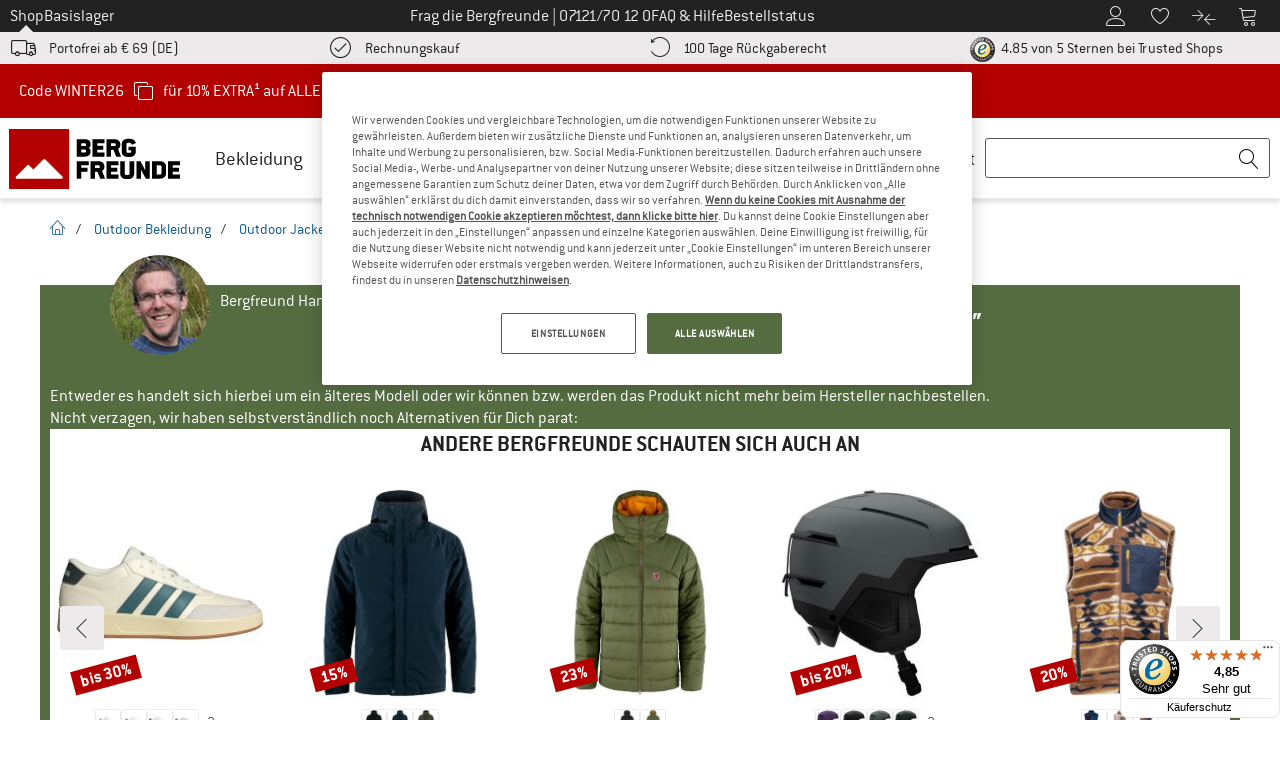

--- FILE ---
content_type: image/svg+xml
request_url: https://www.bergfreunde.de/out/pictures/img/advantages/k_recyceltesmaterial.svg
body_size: 2738
content:
<?xml version="1.0" encoding="utf-8"?>
<!-- Generator: Adobe Illustrator 23.1.1, SVG Export Plug-In . SVG Version: 6.00 Build 0)  -->
<svg version="1.1" id="Ebene_1" xmlns="http://www.w3.org/2000/svg" xmlns:xlink="http://www.w3.org/1999/xlink" x="0px" y="0px"
	 viewBox="0 0 140 140" style="enable-background:new 0 0 140 140;" xml:space="preserve">
<g>
	<path d="M24.4,56.2c-0.4,0.6-0.8,1.2-1.2,1.8c-0.4,0.6-0.7,1.2-1.1,1.8c-1.1,1.5-1.6,3.2-2.3,4.8c-1,2.4-2,4.8-2.9,7.2
		c-0.8,2-1.2,4.2-1.5,6.4c-0.3,2.2-0.3,4.3,0,6.4c0,0.1,0,0.2,0,0.2c0.1,4,1.2,7.7,2.7,11.4c0.6,1.5,1.7,2.8,2.6,4.2
		c0.1,0.2,0.4,0.3,0.6,0.5c2.4,1.2,4.7,2.5,7.2,3.6c1.6,0.7,3.4,1.1,5.1,1.5c1.4,0.4,2.9,0.7,4.3,1c3.3,0.6,6.6,0.8,9.9,0.1
		c1.2-0.2,2.5-0.3,3.9-0.4c1.4,4.6,3.6,8.9,5.7,13.3c-0.2,0.1-0.4,0.2-0.6,0.2c-2.5,0.3-4.9,0.6-7.4,0.4c-2-0.2-4.1-0.6-6.1-1
		c-2.8-0.5-5.6-1.2-8.2-2.3c-2.9-1.3-5.7-2.9-8.1-5c-2.9-2.4-5.6-5-8-7.9c-1.8-2-3.6-4-5.3-6.1c-1.1-1.4-2-2.9-2.9-4.4
		c-0.9-1.6-1.8-3.3-2.3-5c-0.9-2.9-1.7-5.9-1.2-9c0-0.2,0-0.3,0-0.5C6.8,77,7.5,74.8,8,72.6c0.1-0.3,0.2-0.6,0.3-0.9
		c0.2-1,0.6-1.9,1-2.8c1.8-4.6,4.7-8.6,7.6-12.6c0.7-1,1.5-2,2.3-3c-0.3-0.2-0.4-0.4-0.6-0.5c-2.3-1.4-4.5-2.7-6.8-4.1
		c-1-0.6-1.9-1.5-2.1-2.9c1-0.3,1.9-0.6,2.8-0.8c2.1-0.4,4.3-0.7,6.5-1.1c4-0.8,8.1-1.1,12.2-1.5c1.2-0.1,2.4-0.3,3.7-0.3
		c1.4,0,2.5,0.6,3.1,1.9c0.2,0.3,0.2,0.8,0.2,1.2c-0.1,1.7-0.3,3.5-0.5,5.2c-0.1,0.9-0.2,1.7-0.2,2.6c0.1,1.6,0.3,3.1,0.3,4.7
		c0,1.6,0.3,3.1-0.2,4.7c-0.4,1.1-1.2,1.4-2.2,0.8c-1.6-0.9-3.2-1.9-4.8-2.8c-1.8-1.1-3.5-2.3-5.2-3.4
		C25.1,56.6,24.8,56.4,24.4,56.2z"/>
	<path d="M76,119.3c0,1.5,0,3,0,4.5c0,1.8,0,3.6,0.1,5.3c0,0.9-0.4,1.5-1.3,1.9c-0.7-0.9-1.3-1.8-2-2.7c-1.3-1.7-2.6-3.4-3.8-5.1
		c-1.2-1.7-2.4-3.5-3.6-5.2c-1.3-2-2.7-4-4-6c-0.4-0.7-0.8-1.4-1.1-2.1c-0.5-1-0.3-2,0.3-2.9c0.2-0.4,0.6-0.6,1-0.8
		c2.6-1.1,5.2-2.1,7.8-3.3c1.2-0.6,2.3-1.4,3.5-2.1c1.3-0.7,2.6-1.7,4.1-1.9c1.4-0.2,2.1,0.7,1.8,2.1c-0.7,2.9-1.3,5.7-1.9,8.6
		c-0.2,0.8-0.1,1.5-0.2,2.5c2.5,0.4,4.9,0.8,7.3,1.1c0.9,0.1,1.9,0.4,2.8,0.4c1.4,0,2.8-0.1,4.2-0.2c3-0.1,5.9-0.6,8.8-1.3
		c2.5-0.7,4.9-1.8,7.1-3.2c1.7-1.1,3.4-2.2,5-3.5c2.9-2.4,5.4-5.1,7.1-8.5c0.1-0.3,0.2-0.6,0.2-0.9c0-2.7,0.1-5.4,0-8.1
		c0-1.1-0.2-2.2-0.5-3.3c-0.5-2.2-0.9-4.4-1.6-6.5c-1-2.9-2.1-5.8-4-8.2c-0.5-0.7-1-1.4-1.5-2.1c2.5-4.5,5-9,7.6-13.6
		c0.4,0.6,0.7,1,1,1.4c2.7,3.7,4.4,7.7,5.6,12.1c0.7,2.8,1.4,5.5,1.6,8.4c0.3,4.1-0.3,8.1-1.3,12c-1.2,4.4-3.1,8.5-4.6,12.7
		c-1.4,3.7-3.4,7.1-5.8,10.2c-1.8,2.3-4,4.3-6.6,5.7c-2.6,1.5-5.3,2.8-8.2,3.5c-1.5,0.4-3.1,0.5-4.7,0.8c-3.2,0.4-6.5,0-9.7-0.4
		c-0.9-0.1-1.8-0.4-2.7-0.6c-0.6-0.1-1.2-0.1-1.8-0.2C80.1,119.8,78.1,119.5,76,119.3z"/>
	<path d="M119.4,27.6c-0.6,1.9-1.2,3.7-1.8,5.6c-0.3,0.9-0.5,1.7-0.8,2.6c-1.3,4.3-3,8.4-4.6,12.6c-0.4,1-0.8,2-1.2,3
		c-0.5,1.1-1.4,1.6-2.5,1.8c-0.5,0.1-1,0-1.5-0.4c-2.6-1.9-5.4-3.5-8.2-4.9c-0.8-0.4-1.7-0.6-2.5-1c-1.5-0.7-3.1-1.2-4.3-2.4
		c-0.6-0.7-0.7-1-0.2-1.7c0.5-0.8,1.1-1.6,2.3-1.8c0.9-0.2,1.7-0.6,2.5-1c2.1-1,4.2-1.9,6.2-3.4c-1.2-2.3-2.3-4.6-3.4-6.9
		c-0.4-0.8-1-1.6-1.6-2.3c-1.8-2.2-3.5-4.5-5.6-6.5c-2.9-2.8-6.1-5.1-9.9-6.4c-1.9-0.7-3.8-1.5-5.7-2c-3.5-0.9-7-1.2-10.6-0.6
		c-0.2,0-0.5,0.1-0.7,0.3c-2.9,2.1-6.1,3.9-8.6,6.6c-0.5,0.6-1,1.2-1.5,1.8c-1,1.2-2.1,2.3-3.1,3.6c-2,2.6-3.7,5.3-4.7,8.4
		c0,0.1-0.1,0.2-0.1,0.3c-5.1,0.5-10.1,1-15.3,1.5c0.7-2.3,1.6-4.4,2.9-6.3c1.9-2.6,3.8-5.2,5.9-7.6c2.7-3.1,5.9-5.5,9.6-7.3
		c3.6-1.8,7.4-3,11.2-4c3.2-0.8,6.3-1.7,9.5-2.3C74.6,6,78.1,6,81.5,6.4c3.1,0.4,5.9,1.4,8.7,2.9c1.7,0.9,3.4,1.9,4.9,3.2
		c1.3,1.1,2.5,2.3,3.6,3.5c2.3,2.4,3.9,5.3,5.4,8.1c1,1.9,1.9,3.9,2.9,5.8c0.5,1,1,1.9,1.5,2.9c0.4-0.2,0.7-0.3,1-0.5
		c1.9-1.2,3.7-2.5,5.6-3.7c0.6-0.4,1.2-0.8,1.8-1.2C117.7,27,118.2,27.1,119.4,27.6z"/>
	<path d="M76.1,30.9c1-0.1,1.9-0.1,2.8-0.2c2-0.2,3.2,1.1,3,3.1c-0.1,0.9-0.1,1.7,0.4,2.6c0.3,0.5,0,1.3,0,1.9c0,0.3-0.2,0.6-0.3,1
		c1.5,0.5,2.1,1.8,2.8,3c0.4,0.8,0.8,1.6,1.7,2.1c0.6,0.3,0.9,1.2,1.8,1.1c0.2,0.4,0.5,0.9,0.5,1.3c0.1,1.8,0.1,3.6,0.1,5.3
		c0,5,0.1,10,0,15.1c-0.1,4.1-0.3,8.1-0.6,12.1c-0.1,1.4-0.4,2.9-0.6,4.3c0,0.3-0.1,0.7-0.1,1c0.2,1.5-0.6,2.6-1.6,3.5
		c-2.2,2.1-4.8,3.7-7.7,4.6c-2.7,0.9-5.6,1.3-8.4,1.3c-2.1,0.1-4.2,0.1-6.3,0.1c-3.2,0-6.3-0.4-9.4-1.1c-2.7-0.6-4.8-2.2-6.1-4.7
		c-0.3-0.6-0.5-1.2-0.3-1.9c0.1-0.2,0.1-0.4,0-0.6c-0.5-0.6-0.4-1.3-0.4-2c0-3.4,0-6.8,0.1-10.2c0.1-3.7,0.4-7.3,0.6-11
		c0.1-1.9,0.2-3.8,0.3-5.7c0.1-3.1,0.2-6.2,0.3-9.3c0-0.1,0-0.3,0-0.4c1.2-1.1,0.2-2.2,0.1-3.4c-0.1-1.1-0.3-2.2-0.3-3.3
		c0-1.1,0.6-1.8,1.7-1.8c0.7,0,1.5,0.1,2.2,0.1c1,0,1.8-0.2,2.2-1.4c0.4-1.2,1.3-2.1,2.2-2.9c0.6-0.5,1.1-1,1.7-1.4
		c0.8-0.6,1.7-1,2.7-1.1c1-0.1,1.8,0.2,2.4,0.8c1.7-1.7,3.3-3.3,4.9-5c2.5-2.7,6.6-0.4,7.2,2C75.9,30.3,76,30.5,76.1,30.9z
		 M86.5,49.8c-0.2,0.1-0.4,0.1-0.5,0.2c-5,1.9-10.1,2.7-15.3,2c-2-0.3-4.1-0.6-6.1-0.9c-3.4-0.4-6.9-0.7-10.3-1.5
		c-0.6-0.1-1.1-0.2-1.9-0.4c0.1,2.4,0.2,4.8,0.4,7.1c0.3,3.5,0.4,6.9,0.2,10.4c-0.1,1.1-0.1,2.1,0,3.2c0,0.2,0.1,0.4,0.1,0.6
		c0.1,2.8,0.1,5.6,0.2,8.4c0,3.3,0,6.5,0,9.8c0.3,0.1,0.4,0.2,0.6,0.3c1.2,0.2,2.4,0.5,3.7,0.7c5.4,0.9,10.7,0.8,16.1,0.1
		c2.8-0.4,5.5-1.1,7.6-3.3c0.2-0.2,0.5-0.3,0.8-0.4c0.7-0.2,1.2-0.6,1.5-1.3c0.5-1.3,0.5-2.6,0.7-3.9c0.5-3.7,0.8-7.5,0.9-11.2
		c0-0.9,0.1-1.8,0.1-2.7c0.2-2.8,0.5-5.7,0.7-8.5c0-0.2,0-0.4,0-0.6c0.2-2.2,0.3-4.4,0.5-6.5C86.3,50.9,86.4,50.4,86.5,49.8z
		 M77.8,34.6c-0.8,0.1-1.6,0.2-2.3,0.2c-1.6,0-2.6-1.1-2.5-2.7c0-0.5,0.2-1,0.2-1.5c0-0.3,0-0.7-0.1-0.9c-0.8-1.1-2-1.2-3-0.3
		c-0.3,0.2-0.5,0.5-0.7,0.7c-1,1-2,2-3,3c-0.6,0.6-1.3,1-2.1,1.6c-0.1,0.9-0.2,1.8-0.3,2.8c-0.1,0.5,0.1,1,0.7,1.2
		c0.5,0.2,1.1,0.5,1.6,0.7c1,0.4,1.5,1.1,1.5,2.1c0,0.5-0.1,1-0.1,1.5c0,0.4-0.1,0.8,0,1.2c0.2,0.7,0.4,1.3,0.7,2.1
		c2.1-0.1,4.3,0.2,6.6-0.2c-0.2-0.8-0.1-1.6,0.5-2.1c0.8-0.8,1.6-1.6,2.5-2.4c0.5-0.5,1-0.9,1.6-1.3c-0.3-0.4-0.6-0.7-0.9-1
		c-0.7,0.2-1.5,0.4-2.2,0.6c-0.5,0.1-1,0.3-1.6,0.3c-1.4,0-2.1-0.9-1.9-2.3c0-0.3,0-0.7-0.1-0.9c-0.6-1.3-1.7-1.7-3-1
		c-1.2,0.6-2.2,1.4-3.3,2.2c-0.5,0.3-0.9,0.4-1.3,0.1c-0.5-0.4-0.4-0.9-0.1-1.3c0.1-0.2,0.2-0.4,0.4-0.5c1.2-1.1,2.6-2.2,4.2-2.6
		c2-0.5,3.6-0.1,4.8,1.7c0.2,0.3,0.4,0.5,0.6,0.8c1-0.3,1.9-0.5,2.8-0.8C77.8,35.1,77.8,34.9,77.8,34.6z M60.1,36.8
		c-0.5,0.4-1,0.8-1.4,1.2c-1.7,1.9-3.8,2.7-6.3,2.7c-0.7,0-1.4,0-2.3,0c0.2,1.2,0.3,2.3,0.6,3.2c0.8,2.3,0.5,1.9,2.8,2.1
		c0.2,0,0.5,0,0.7,0c1.2,0,2.4,0.1,3.6,0.1c1.9,0,3.8,0,5.7,0c-0.1-0.3-0.3-0.6-0.3-0.9c-0.1-0.5-0.2-1,0-1.5
		c0.4-1.4,0.4-1.4-0.9-2.1c-0.1-0.1-0.3-0.1-0.5-0.2c-1.2-0.6-2-1.5-1.9-2.9C60.2,38.1,60.1,37.6,60.1,36.8z M82.6,44.8
		c-0.4-0.7-0.7-1.4-1-2c-1.4,0.9-3.2,1.2-3.7,3.2C79.4,45.5,81,45.2,82.6,44.8z"/>
	<path d="M82.9,71.8c0,2.9,0,5.8-0.6,8.7c-0.6,3.5-2.4,6-5.7,7.4c-0.6,0.2-1.2,0.3-1.8,0.3c-1.1-0.1-1.7-1.3-0.9-2.2
		c0.3-0.4,0.8-0.7,1.3-0.9c2.5-1.1,3.7-3,4-5.7c0.4-3.2,0.7-6.3,0.8-9.5c0.1-4.6,0.3-9.3,0.5-13.9c0-0.5,0.1-1,0.3-1.5
		c0.1-0.4,0.2-0.8,0.8-0.8c0.6,0,0.6,0.5,0.8,0.8c0.1,0.2,0.1,0.6,0.1,0.8c0.1,3.1,0.2,6.2,0.3,9.3C82.6,67,82.8,69.4,82.9,71.8z"/>
	<path d="M64.3,60.7c3,0.4,6.1,0.4,9.2,0.1c-0.1-0.7-0.1-1.4-0.2-2.1c0-0.4-0.1-0.8-0.1-1.2c0-1.1,0.7-1.9,1.7-1.9
		c1-0.1,1.9,0.6,2,1.6c0.1,0.9,0.2,1.8,0.3,2.7c0.1,0.7,0.1,1.4,0.2,2.1c0.2,1.5-0.7,2.6-2.2,2.6c-1.5,0.1-3.1,0.3-4.6,0.2
		c-2.7-0.1-5.4-0.3-8-0.5c-0.8-0.1-1.5-0.3-2-1.1c-0.1-0.2-0.4-0.3-0.6-0.4c-0.8-0.5-1.1-1.2-1-2.1c0.3-1.3,0.7-2.5,1.5-3.5
		c0.2-0.2,0.4-0.4,0.6-0.6c1.5-0.8,2.9,0,3.1,1.7C64.4,59,64.3,59.7,64.3,60.7z"/>
</g>
</svg>


--- FILE ---
content_type: image/svg+xml
request_url: https://www.bergfreunde.de/out/pictures/img/advantages/e_daumenschlaufen.svg
body_size: 1095
content:
<svg xmlns="http://www.w3.org/2000/svg" viewBox="0 0 140 140"><style>.st0{fill:#ffed00}.st1{fill:#fff}.st2{fill:#1d1d1b;stroke:#1d1d1b;stroke-width:.5;stroke-miterlimit:10}.st3{fill:none}.st4{stroke-width:.5}.st4,.st5{stroke:#1d1d1b;stroke-miterlimit:10}.st6{fill:#1d1d1b}</style><path d="M50.3 87.3c0 .1 0 0 0 0zm55.2-46.5c-3.3-1.9-8 2.6-10.1 4.7-1.9 1.9-3.5 4.1-5 6.3-1 1.5-4 7.2-6.1 7.1 1.5-6.2 5.3-11.3 7.8-17.2 1.4-3.4 3.8-9.9.1-12.7-3.9-3-8.6 1-10.5 4.4-1.5 2.7-2.4 5.9-3.3 8.9-.8 2.5-1.9 5.5-2.5 8.2 0-1-.1-2.1-.1-3 .1-4.1.1-8.2.2-12.3 0-3.6 1.2-10.4-4.1-10.8-4.9-.4-6.7 5.8-7.4 9.5-1.2 6.3.5 12.6.5 18.8-3.2-8.7-4.8-26.3-15.3-22.1-5.5 2.2-3.2 8.5-1.7 12.6 2.6 7.3 5 14.7 6.5 22.3-.5.1-1 .3-1.5.5h-.3c-.3.1-.6.3-.8.6-.3.5-.5 1-.7 1.6v.1c-.9-.7-1.5-1.8-2.2-2.6-1.6-1.7-3.8-2.9-6.1-3.5-4.6-1.1-9.1.8-12.2 4.2-.8.9-.7 2.3.4 3 4 2.4 7.9 5 11.3 8.3 2.4 2.3 4.3 4.9 6.3 7.5-.3.4-.5.9-.7 1.4-.2.4-.3.8-.4 1.3-.1.4-.1.8-.1 1.3-.5.8 0 2 .9 2.4 1.8 1.7 3.3 3.5 3.9 5.9.5 1.8.1 4.1.9 5.8.5 1.1 1.6 1.5 2.3 2.3l.3.3c0 .8.4 1.6 1 2.1.5 1.8.3 3.5.9 5.6.5 1.7 2.9 1.3 3-.4.1-1.7.3-3.7.1-5.5 5.6-1.9 11.5-6.8 14.2-11.7.3-.6-.5-1.3-1-.8-2.3 2.3-4.4 4.7-7.4 6.2-2.5 1.2-5.3 1.7-8 2.3-1.1-1-2.4-1.9-3.1-3.7-1.4-3.5-2.2-6.4-4.9-8.7 4.6-1 7.6-6.4 8.1-10.8.5-5-.8-10.2-4.6-13.6 13.4-1.9 27.6-2.5 38.6 6.9.1.1.1.1.2.1-1.5 4.2-4.1 7.2-6.2 11.1-1.4 2.7-1.9 5.7-.5 8.5.7 1.5 2.1 2.6 2.7 4.1 1.5 3.7-1.2 4.8-2.3 7.4-1.5 3.3.7 6.2.1 9.6.5 1.4.8 2.8.9 4.3h.1c1.5-.1 2.1-1.4 1.9-2.6.6-1.6 1.1-3.3.8-5.1-.4-2.3-1.7-3.1-.6-5.8 1.3-3.1 3.6-4.3 2.4-8-.5-1.5-1.6-2.7-2.4-4-2.1-3.3-.9-6.6 1.1-9.7 2-3.2 3.4-6.2 3.9-9.8.9-.5 1.4-1.7.5-2.7-.8-.8-1.6-1.6-2.5-2.3 4.2-5.8 8.6-11.6 12.1-17.8 1.5-2.2 4.2-8.2.6-10.3zM55.2 72.9c1.5 5 .5 10-3.8 13.6-3.1-7.5-9.7-14.3-16.5-19 4.2-3.4 9-1.6 12.6 2.6 2 2.3 3.8 1.8 6.6 2.8.5.1.8.1 1.1 0zm48.3-25.1c-.5 1.1-1.8 2.4-2.3 3.1-3.9 5.4-7.7 10.7-11.4 16.2-9.5-5.3-23.1-4.7-33.5-2-.6-4.9-1.9-9.6-3.3-14.4-.7-2.4-1.5-4.9-2.1-7.3-.3-1.4-.7-2.8-.9-4.1l-.3-2.1c-.3-1.5.1-3 1.8-3.7 1.7-.7 3.3.1 4.2 1.5.6.9 1.1 2.1 1.4 3.3 2.1 3.9 2.8 9.8 4 13.5.9 2.6 1.5 6.6 4.5 7.5 1.2.4 2-.8 1.9-1.9-.8-5.6-1-11.9-.8-17.6.1-2.7.4-5.5 1.3-8.1.4-1.3.7-2.5 1.5-3.1.2-.2.4-.5.7-.7.6-.5 1.7-.6 2.1.3.1.2.2.4.2.6.8.5.4 1.2.3 2.9-.3 5.3-.4 10.6-.5 15.9-.1 3.3-1.6 9.1 1 11.6.6.6 1.4.6 2.1.3 3.2-1.6 3.5-7.8 4.3-10.8.7-2.6 1.4-5.2 2.2-7.8.5-1.5 2.3-7.6 4.5-8.8.2-.2.5-.3.7-.4.9-.2 1.8.1 2.5.7.6.6 1 1.6.9 2.5-.1.7-.3 1.2-.7 1.7-.1.2-.1.4-.2.6-.4 1.4-.9 2.7-1.5 3.9-.9 2.1-2.1 4-3.2 6.1-2.1 4-3.8 7.8-4.3 12.3-.1.9.6 1.5 1.4 1.6.6 1 1.7 1.5 3.1 1.1 3.5-1 6.5-7.4 8.5-10.1 1.8-2.4 3.7-4.8 6.1-6.6.6-.5 1.3-1 2-1.4.7-.4 1.4-.5 2.2-.3.6.2 1 .7 1 1.3.1 1.2-.4 2.1-1.4 2.7zM50.3 87.3s0 .1 0 0z" id="Ebene_7"/></svg>